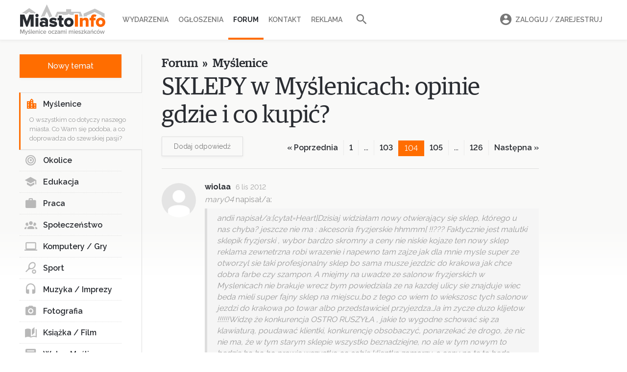

--- FILE ---
content_type: text/html; charset=UTF-8
request_url: https://forum.miasto-info.pl/myslenice/127,sklepy-w-myslenicach-opinie-gdzie-i-co-kupic,104.html
body_size: 13244
content:
<!DOCTYPE html>
<html lang="pl">
<head>
    <meta charset="utf-8">
    <meta name="viewport" content="width=device-width, initial-scale=1">
    <meta http-equiv="X-UA-Compatible" content="IE=Edge" />
    <meta name="csrf-token" content="kd1NEk7GN1aVQg8fw88xfkVjgcZyEXPw0zNsdG54">
    <meta name="robots" content="index, follow" />
    <meta name="copyright" content="miasto-info.pl" />


    
        
    <title>SKLEPY w Myślenicach: opinie gdzie i co kupić? – Forum Myślenice</title>
    <meta property="og:title"  content="SKLEPY w Myślenicach: opinie gdzie i co kupić? – Forum Myślenice" />
    <meta name="twitter:title" content="SKLEPY w Myślenicach: opinie gdzie i co kupić? – Forum Myślenice" />

    <meta name="description"         content="[cytat=mary04]andii napisał/a:[cytat=Heart]Dzisiaj widziałam nowy otwierający się sklep, którego u nas chyba? jeszcze nie ma : akcesoria fryzjerskie h..." />
    <meta property="og:description"  content="[cytat=mary04]andii napisał/a:[cytat=Heart]Dzisiaj widziałam nowy otwierający się sklep, którego u nas chyba? jeszcze nie ma : akcesoria fryzjerskie h..."/>
    <meta name="twitter:description" content="[cytat=mary04]andii napisał/a:[cytat=Heart]Dzisiaj widziałam nowy otwierający się sklep, którego u nas chyba? jeszcze nie ma : akcesoria fryzjerskie h..." />

    <meta name="keywords"    content="Myślenice, miasto Myślenice, miasto info, informacje Myślenice, wydarzenia w Myślenicach, forum Myślenic, informator miejski Myślenic, ogłoszenia drobne Myślenice" />

    <meta property=og:site_name content="Miasto-Info.pl"/>
    <meta property=og:locale content=pl_PL />

    <meta property="fb:app_id" content="205815232786411"/>
    <meta property="fb:pages" content="328450066297" />







    <!-- Google tag (gtag.js) -->
    <script async src="https://www.googletagmanager.com/gtag/js?id=G-ZC6VCHWLXX"></script>
    <script>
        window.dataLayer = window.dataLayer || [];
        function gtag(){dataLayer.push(arguments);}
        gtag('js', new Date());
        gtag('config', 'G-ZC6VCHWLXX');
    </script>
    <!-- optad360 -->
    <script async src="//get.optad360.io/sf/769c746b-40c7-45b7-a621-5c5395c38743/plugin.min.js"></script>


    <link rel="preload" href="/fonts/lora-tit-regular.woff2" as="font" type="font/woff2" crossorigin="anonymous" media="(min-width: 600px)">
    <link rel="preload" href="/fonts/lora-tit-medium.woff2" as="font" type="font/woff2" crossorigin="anonymous" media="(max-width: 599px)">



    <link rel="icon" type="image/ico" href="//miasto-info.pl/images/fav.png"/>

    <link rel="stylesheet" href="/v5/css/vendor.css?id=595ea27559c7e7a12afc">
    <link rel="stylesheet" href="/v5/css/style.css?id=ba6587d622ecf2e842c3">
    
    
    <link href="https://fonts.googleapis.com/css2?family=Raleway:wght@400;500;600;700&display=swap" rel="stylesheet">

    <link href="https://fonts.googleapis.com/css2?family=Inter:wght@400;500;600;700;800&display=swap" rel="stylesheet">

    



        <script>
      function appendHTML(el, html) {
        // Tymczasowy kontener
        const tmp = document.createElement('div');
        tmp.innerHTML = html;

        // Wstaw całą zawartość HTML do elementu docelowego
        while (tmp.firstChild) {
          el.appendChild(tmp.firstChild);
        }

        // Znajdź wszystkie skrypty w elemencie (również zagnieżdżone)
        const scripts = el.querySelectorAll('script');

        scripts.forEach(oldScript => {
          const newScript = document.createElement('script');

          // Skopiuj atrybuty (np. src, type itd.)
          for (const attr of oldScript.attributes) {
            newScript.setAttribute(attr.name, attr.value);
          }

          // Skopiuj zawartość (dla inline)
          newScript.textContent = oldScript.textContent;

          // Zamień stary <script> na nowy — ten się wykona
          oldScript.parentNode.replaceChild(newScript, oldScript);
        });
      }

        function isMobile() {
            return ( ( window.innerWidth <= 800 ) );
        }
        function adpmCallBack(data) {
          for (var i in data) {
            var el = document.getElementById('zone-' + i);
            if (el) {
              appendHTML(el,data[i]); // nadpisuje zawartość div-a
            }
          }
          if (typeof adpmCallBackAfter === 'function') {
            adpmCallBackAfter();
          }
        }
        (function(d, s) {
            var zones = [];
                        
            var mobileZones = [];
                        
            if(isMobile()){
                zones = mobileZones;
            }

            if(zones.length == 0){
                return;
            }

            var src = '//adserver.miasto-info.pl/emitting?rand=' + Math.floor(Math.random()*999999999)+"&loc=" + encodeURIComponent(window.location);
            for(var i=0; i<zones.length; i++){
                src += '&zoneIDs[]='+zones[i];
            }
            var js = d.createElement(s); js.async = 1; js.src = src;
            var fjs = d.getElementsByTagName(s)[0];
            fjs.parentNode.insertBefore(js, fjs);
        }(document, 'script'));
    </script>
</head>
<body>












<nav class="mobile-nav">
    <header>
        <a class="logo" href="https://miasto-info.pl"> <img alt="Miasto-info.pl Myślenice oczami mieszkańców" src="https://miasto-info.pl/v3/img/logo/logo-miasto-info.png" /></a>

            <ul class="user">
                                <li class="menu-li search-li">
                    <form action="//miasto-info.pl/szukaj">
                        <i class="mdi mdi-magnify"></i>
                        <input name="q" value="" placeholder="Szukaj w portalu">
                        <button><i class="mdi right mdi-arrow-right"></i></button>
                    </form>
                </li>
            </ul>

    </header>

    <div class="loaded-content"></div>

    <ul class="menu">

        <li class="menu-li"><a class="menu-item" href="//wydarzenia.miasto-info.pl/"><i class="mdi mdi-calendar"></i>Wydarzenia</a></li>
        <li class="menu-li"><a class="menu-item" href="//ogloszenia.miasto-info.pl/"><i class="mdi mdi-newspaper"></i>Ogłoszenia</a></li>
        <li class="menu-li"><a class="menu-item" href="//forum.miasto-info.pl/"><i class="mdi mdi-forum-outline"></i>Forum</a></li>
        <li class="menu-li"><a class="menu-item" href="//miasto-info.pl/kontakt.html"><i class="mdi mdi-email-edit-outline"></i>Kontakt</a></li>
        <li class="menu-li"><a class="menu-item" href="//miasto-info.pl/reklama.html"><i class="mdi mdi-bullhorn-outline"></i>Reklama</a></li>
    </ul>

    <footer>
        <ul>
                            <li class="menu-li"><a class="menu-item" rel="noopener" target="_blank" href="https://www.facebook.com/pg/miastoinfo/"><i class="mdi mdi-facebook"></i>Facebook</a></li>
                <li class="menu-li"><a class="menu-item" rel="noopener" target="_blank" href="https://www.instagram.com/miastoinfo/"><i class="mdi mdi-instagram"></i>Instagram</a></li>
                    </ul>
        <div class="actions">
                            <a id="mobi-show-login-a" href="#" class="button is-small">Zaloguj / Zarejestruj</a>
                        <div class="icons-list">
                <a id="mobi-show-search-a" href="#"><i class="mdi mdi-magnify"></i></a>
                            </div>
        </div>
    </footer>

</nav>
<div id="mobile-nav-close"></div>
<a id="mobile-nav-burger" href="#">
    <div class="material-burger left"><span></span></div>
</a>


<header id="header">
    <div class="container">

        <a id="logo" href="https://miasto-info.pl">
            <img src="//miasto-info.pl/images/logo-web9.svg" alt="Miasto-info.pl Myślenice oczami mieszkańców" />
        </a>


        <a id="mobi-burger" href="#">
            <div class="material-burger left"><span></span></div>
        </a>
        <nav class="main-nav">
            <ul>


                <li class="main-li"><a class="main-a  " href="//wydarzenia.miasto-info.pl/">Wydarzenia</a></li>
                <li class="main-li"><a class="main-a " href="//ogloszenia.miasto-info.pl/">Ogłoszenia</a></li>
                <li class="main-li"><a class="main-a  act " href="//forum.miasto-info.pl/">Forum</a></li>

                
                <li class="main-li"><a class="main-a" href="//miasto-info.pl/kontakt.html">Kontakt</a></li>
                <li class="main-li"><a class="main-a" href="//miasto-info.pl/reklama.html">Reklama </a> </li>
                <li class="main-li"><a id="search-link" href="#" class="small main-a"><i class="mdi mdi-magnify"></i></a></li>
            </ul>
            <form id="search-form" class="" action="//miasto-info.pl/szukaj">
                <input name="q" value="" class="input" placeholder="Szukaj w miasto-info.pl">
                <button type="submit"><i class="mdi mdi-magnify"></i></button>
            </form>
        </nav>

        <nav id="user-menu">
            <ul>
                                    <li class="main-li">
                        <a class="main-a" href="#" data-target="#login-box">
                            <i class="mdi mdi-account-circle"></i>Zaloguj <span style="font-weight: 400">/</span> Zarejestruj
                            <div class="box-arrow"></div>
                        </a>
                        <div class="order-box login-box" id="login-box">

    <ul class="login-box-menu">
        <li><a href="#" data-target="#login-form" class="act">Logowanie</a></li>
        <li><a href="#" data-target="#register-form" >Nowe konto</a></li>
        <li style="display: none"><a  class="act" href="#" data-target="#reset-form">Resetowanie hasła</a></li>
    </ul>

    <form class="clearfix login-form" id="login-form">
            <div class="input-con">
                <span class="icon icon-profile-male"></span>
                <input autocomplete="username" name="login" required class="input" placeholder="Login lub email">
            </div>
            <div class="input-con">
                <span class="icon icon-lock"></span>
                <a href="#" class="forgot-link" tabindex="-1">Nie pamiętam</a>
                <input autocomplete="current-password" id="f-login-password" name="password" required type="password" class="input" placeholder="Hasło">
                <label id="log-error" class="error"> Błędny login lub hasło</label>
            </div>
            <div class="submit-con">
                <button type="submit"  class="button is-orange">Zaloguj się</button>
            </div>
            <div class="or">
                <span>Lub kontytuuj z</span>
                <a href="#" class="button is-fb"><i class="mdi mdi-facebook"></i> Facebook</a>

                <div class="fb-login-button" data-size="medium" data-button-type="continue_with" data-layout="default" data-auto-logout-link="false" data-use-continue-as="true" data-width=""></div>
            </div>


    </form>


    <form class="clearfix login-form" id="register-form" style="display: none">
        <div class="input-con">
            <span class="icon icon-profile-male"></span>
            <input autocomplete="username" required name="login" class="input" placeholder="Nazwa użytkownika">
        </div>
        <div class="input-con" style="margin-bottom: -2px">
            <span class="icon icon-envelope"></span>
            <input autocomplete="email" required name="email" type="email" class="input" placeholder="Adres email">
        </div>
        <div class="input-con">
            <span class="icon icon-lock"></span>
            <input autocomplete="new-password" required name="password" type="password" class="input" placeholder="Hasło">
        </div>

        <label class="checkbox">
            <input name="verify" value="1" required type="checkbox">
            Akceptuję <a href="http://miasto-info.pl/regulamin.html" target="_blank" >regulamin</a> portalu
        </label>

        <div class="submit-con submit-con-register">
            <input class="button is-orange" type="submit" value="Zarejestruj się">
        </div>
    </form>

    <form class="clearfix login-form" id="reset-form" style="display: none">
        <div class="input-con">
            <span class="icon icon-envelope"></span>
            <input required name="email" type="email" class="input" placeholder="Adres email">
            <label id="reset-error" class="error" style="display: none"> Nie znaleziono konta z tym adresem email</label>
        </div>

        <div class="submit-con submit-con-register">
            <input class="button is-orange" type="submit" value="Zresetuj hasło">
        </div>
    </form>

</div>                    </li>
                            </ul>
        </nav>

    </div>

</header>
<div id="header-holder"></div>

<div class="drawer-con">

            <section class="section section-gradient forum-section forum-topic ">
        <div class="container">
            <div class="columns classifieds-main">
                <div class="column left is-hidden-mobile">
                    <div id="left-menu">


    <div class="mobile-buttons is-hidden-tablet" style="text-align: right; margin-bottom: -30px;">
        <a href="#" id="select-category-link" class="button is-small " >
                            Myślenice
                        <i class="mdi mdi-chevron-down"></i></a>
    </div>


    <a rel="nofollow" href="/topic/create"  class="button is-orange is-hidden-mobile">Nowy temat</a>
    <a rel="nofollow" href="/topic/create" class="is-hidden-tablet floating-button"><i class="mdi mdi-pencil"></i></a>

        <ul class="list">
                    <li class="el  act  ">
                <a href="/myslenice/" class="link">
                    <i class="mdi mdi-city"></i>Myślenice
                </a>
                                <p class="board-description">O wszystkim co dotyczy naszego miasta. Co Wam się podoba, a co doprowadza do szewskiej pasji?</p>
                            </li>
                    <li class="el  ">
                <a href="/okolice/" class="link">
                    <i class="mdi mdi-bullseye"></i>Okolice
                </a>
                            </li>
                    <li class="el  ">
                <a href="/edukacja/" class="link">
                    <i class="mdi mdi-school"></i>Edukacja
                </a>
                            </li>
                    <li class="el  ">
                <a href="/praca/" class="link">
                    <i class="mdi mdi-briefcase"></i>Praca
                </a>
                            </li>
                    <li class="el  ">
                <a href="/spoleczenstwo/" class="link">
                    <i class="mdi mdi-account-group"></i>Społeczeństwo
                </a>
                            </li>
                    <li class="el  ">
                <a href="/komputery-gry/" class="link">
                    <i class="mdi mdi-laptop"></i>Komputery / Gry
                </a>
                            </li>
                    <li class="el  ">
                <a href="/sport/" class="link">
                    <i class="mdi mdi-tennis"></i>Sport
                </a>
                            </li>
                    <li class="el  ">
                <a href="/muzyka-koncerty-imprezy/" class="link">
                    <i class="mdi mdi-headphones"></i>Muzyka / Imprezy
                </a>
                            </li>
                    <li class="el  ">
                <a href="/fotografia/" class="link">
                    <i class="mdi mdi-camera"></i>Fotografia
                </a>
                            </li>
                    <li class="el  ">
                <a href="/ksiazka-film/" class="link">
                    <i class="mdi mdi-book-open-page-variant"></i>Książka / Film
                </a>
                            </li>
                    <li class="el  ">
                <a href="/wolne-mysli/" class="link">
                    <i class="mdi mdi-comment-text"></i>Wolne Myśli
                </a>
                            </li>
            </ul>

</div>                </div>
                <div class="column middle">

                    <header class="forum-header">
                        <h2>
                            <a href="/">Forum</a>
                                                            <span>»</span>
                                <a href="/myslenice">Myślenice</a>
                                                    </h2>
                        <h1>SKLEPY w Myślenicach: opinie gdzie i co kupić?</h1>

                                                    <div class="is-clearfix pagination-con">
                                <a id="add-answer-link" class="button is-small is-hidden-mobile" href="#">Dodaj odpowiedź</a>
                                <ul class="pagination">
                    <li><a rel="prev" href="https://forum.miasto-info.pl/myslenice/127,sklepy-w-myslenicach-opinie-gdzie-i-co-kupic,103.html">« Poprzednia</a></li>
        

                    <li class="hm"><a href="https://forum.miasto-info.pl/myslenice/127,sklepy-w-myslenicach-opinie-gdzie-i-co-kupic.html">1</a></li>
                            <li class="hm"><span>...</span></li>
        
                                                                                                                                                                                                                                                                                                                                                                                                                                                                                                                                                                                                                                                                                                                                                                                                                                                                                                                                                                                                                                                                                                                                                                                                                                                                                                                                                                                                                                                                                                                                                                                                                                                                                                                                                                                                                                                                                                                                                                                                                                                                                                                                                                                <li class="hm"><a href="https://forum.miasto-info.pl/myslenice/127,sklepy-w-myslenicach-opinie-gdzie-i-co-kupic,103.html">103</a></li>
                                                                                    <li class="act"><span>104</span></li>
                                                                                    <li class="hm"><a href="https://forum.miasto-info.pl/myslenice/127,sklepy-w-myslenicach-opinie-gdzie-i-co-kupic,105.html">105</a></li>
                                                                                                                                                                                                                                                                                                                                                                                                                                                                        

                    <li><span>...</span></li>
                            <li><a href="https://forum.miasto-info.pl/myslenice/127,sklepy-w-myslenicach-opinie-gdzie-i-co-kupic,126.html">126</a></li>
        

                    <li>
                <a href="https://forum.miasto-info.pl/myslenice/127,sklepy-w-myslenicach-opinie-gdzie-i-co-kupic,105.html" rel="next">Następna »</a>
            </li>
            </ul>




                            </div>
                                            </header>

                    <ul class="comment-list posts-list">
                        <li class="comment " id="p99912">
        <div class="com ">
                            <div class="avatar">
                                            <a href="//mieszkancy.miasto-info.pl/5985">
                                                            <img src="/v2/img/no-ava-80.png">
                                                    </a>
                                    </div>
                <div class="con">
                    <header>
                                                    <a class="login" href="//mieszkancy.miasto-info.pl/5985">wiolaa</a>
                                                    
                        
                        <span class="date" title="6 listopada 2012 12:38">6 lis 2012</span>

                        <div class="dropdown is-right">
                            <a href="#" class="dropdown-trigger abuse-link"><i class="mdi mdi-dots-horizontal"></i></a>
                            <div class="dropdown-menu">
                                <div class="dropdown-content">
                                    <a href="#" class="dropdown-item" data-abusable_id="99912" data-abusable_type="forum_post" >Zgłoś nadużycie</a>
                                </div>
                            </div>
                        </div>

                    </header>
                    <div class="msg">
                        <div class="cite"><cite>mary04</cite> napisał/a:</div>
<blockquote><p>andii napisał/a:[cytat=Heart]Dzisiaj widziałam nowy otwierający się sklep, którego u nas chyba? jeszcze nie ma : akcesoria fryzjerskie hhmmm[ !!???    Faktycznie jest malutki sklepik fryzjerski , wybor bardzo skromny a ceny nie niskie kojaze ten nowy sklep reklama zewnetrzna robi wrazenie i napewno tam zajze  jak dla mnie mysle super ze otworzyl sie taki profesjonalny sklep bo sama musze jezdzic do krakowa jak chce dobra farbe czy szampon. A miejmy na uwadze ze salonow fryzjerskich w Myslenicach nie brakuje wrecz bym powiedziala ze na kazdej ulicy sie znajduje wiec beda mieli super fajny sklep na miejscu,bo z tego co wiem to wiekszosc tych salonow jezdzi do krakowa po towar albo przedstawiciel przyjezdza.Ja im zycze duzo klijetow !!!!!!Widzę że konkurencja OSTRO RUSZYŁA , jakie to wygodne schować się za klawiaturą, poudawać klientki, konkurencję obsobaczyć, ponarzekać że drogo, że nic nie ma, że w tym starym sklepie wszystko beznadziejne, no ale w tym nowym to będzie ho ho ho prawie wszystko co sobie klientka zamarzy, a ceny no te to będą minimalne, prawie darmo towar będzie rozdawany. No cóż  chyba klientki nie bardzo boją się drożyzny w sklepie MARY04 przy ul. Rzemieślniczej 30 skoro działam już  3 lata . Dziękuje stałym klientkom i zapraszam nowe aby sprawdziły ceny, bo nie taki diabeł straszny jak straszy konkurencja.<br />
 Aha miła pani, pisze się klientów a nie klijentów.  Maria Wójcik </p></blockquote>
<p>Pani Mario nikt pani nie obsmarowuje pani sklepu sama u pani czasem bywam ,to ze niektore produkty roznia sie cenowo miedzy sklepami to normalne ,bylam w tam nowym sklepie fryzjerskim i pani ktora tam pracuje jest bardzo mila i nawet nie byla swiadoma ze pani ma sklep.Wlasciciele z tego co wiem maja tez sklepy zarczej zyja w zgodzie z innymi sklepami takimi samymi zawsze mozna  doradzic sie czasem cos zabraknie i mozna sobie wspomoc czy cos mozna u nich zalatwic taniej niz sie ma samemu.ja polecam w tej branzy trzymac sie razem zreszta jak i w kazdej a nie skakac sobie do oczu.badzmy dorosli.</p>

                    </div>
                    <footer class="tools " data-id="99912">

                        <span class="vote-up " title="Głos za">
                            <i class="mdi mdi-thumb-up"></i>
                            <span class="num">3</span>
                        </span>
                                    <span class="vote-down " title="Głos przeciw">
                            <i class="mdi mdi-thumb-down"></i>
                            <span class="num">9</span>
                        </span>



                        


                        <span class="quote a" data-id="99912">Cytuj</span>

                        
                                            </footer>
                </div>
        </div>

    </li>


    <li class="comment " id="p99944">
        <div class="com ">
                            <div class="avatar">
                                            <a href="//mieszkancy.miasto-info.pl/3942">
                                                            <img src="/v2/img/no-ava-80.png">
                                                    </a>
                                    </div>
                <div class="con">
                    <header>
                                                    <a class="login" href="//mieszkancy.miasto-info.pl/3942">Martynka</a>
                                                    
                        
                        <span class="date" title="6 listopada 2012 21:15">6 lis 2012</span>

                        <div class="dropdown is-right">
                            <a href="#" class="dropdown-trigger abuse-link"><i class="mdi mdi-dots-horizontal"></i></a>
                            <div class="dropdown-menu">
                                <div class="dropdown-content">
                                    <a href="#" class="dropdown-item" data-abusable_id="99944" data-abusable_type="forum_post" >Zgłoś nadużycie</a>
                                </div>
                            </div>
                        </div>

                    </header>
                    <div class="msg">
                        <div class="cite"><cite>nat1</cite> napisał/a:</div>
<blockquote><p>witam czy w Myślenicach można kupić  body  lub śpioszki dziecięce ze śmiesznymi napisami???<br />
jak tak to gdzie?
 </p></blockquote>
<p>A coś innego jak czapeczka albo buciki na przykład?</p>

                    </div>
                    <footer class="tools " data-id="99944">

                        <span class="vote-up " title="Głos za">
                            <i class="mdi mdi-thumb-up"></i>
                            <span class="num"></span>
                        </span>
                                    <span class="vote-down " title="Głos przeciw">
                            <i class="mdi mdi-thumb-down"></i>
                            <span class="num">2</span>
                        </span>



                        


                        <span class="quote a" data-id="99944">Cytuj</span>

                        
                                            </footer>
                </div>
        </div>

    </li>


    <li class="comment " id="p99954">
        <div class="com ">
                            <div class="avatar">
                                            <a href="//mieszkancy.miasto-info.pl/5977">
                                                            <img src="/v2/img/no-ava-80.png">
                                                    </a>
                                    </div>
                <div class="con">
                    <header>
                                                    <a class="login" href="//mieszkancy.miasto-info.pl/5977">nat1</a>
                                                    
                        
                        <span class="date" title="7 listopada 2012 9:27">7 lis 2012</span>

                        <div class="dropdown is-right">
                            <a href="#" class="dropdown-trigger abuse-link"><i class="mdi mdi-dots-horizontal"></i></a>
                            <div class="dropdown-menu">
                                <div class="dropdown-content">
                                    <a href="#" class="dropdown-item" data-abusable_id="99954" data-abusable_type="forum_post" >Zgłoś nadużycie</a>
                                </div>
                            </div>
                        </div>

                    </header>
                    <div class="msg">
                        <p>też może być  tylko dla dziewczynki.</p>

                    </div>
                    <footer class="tools " data-id="99954">

                        <span class="vote-up " title="Głos za">
                            <i class="mdi mdi-thumb-up"></i>
                            <span class="num"></span>
                        </span>
                                    <span class="vote-down " title="Głos przeciw">
                            <i class="mdi mdi-thumb-down"></i>
                            <span class="num"></span>
                        </span>



                        


                        <span class="quote a" data-id="99954">Cytuj</span>

                        
                                            </footer>
                </div>
        </div>

    </li>


    <li class="comment " id="p99965">
        <div class="com ">
                            <div class="avatar">
                                            <span><img src="/v2/img/no-ava-80.png"></span>
                                    </div>
                <div class="con">
                    <header>
                                                    <span class="login">Konto usunięte  </span>
                        
                        
                        <span class="date" title="7 listopada 2012 12:42">7 lis 2012</span>

                        <div class="dropdown is-right">
                            <a href="#" class="dropdown-trigger abuse-link"><i class="mdi mdi-dots-horizontal"></i></a>
                            <div class="dropdown-menu">
                                <div class="dropdown-content">
                                    <a href="#" class="dropdown-item" data-abusable_id="99965" data-abusable_type="forum_post" >Zgłoś nadużycie</a>
                                </div>
                            </div>
                        </div>

                    </header>
                    <div class="msg">
                        <p>Mi tylko w Myślenicach brakuje KFC lub McDonald :) nic po za tym . wszystko oKe</p>

                    </div>
                    <footer class="tools " data-id="99965">

                        <span class="vote-up " title="Głos za">
                            <i class="mdi mdi-thumb-up"></i>
                            <span class="num">6</span>
                        </span>
                                    <span class="vote-down " title="Głos przeciw">
                            <i class="mdi mdi-thumb-down"></i>
                            <span class="num">4</span>
                        </span>



                        


                        <span class="quote a" data-id="99965">Cytuj</span>

                        
                                            </footer>
                </div>
        </div>

    </li>


    <li class="comment " id="p99968">
        <div class="com ">
                            <div class="avatar">
                                            <a href="//mieszkancy.miasto-info.pl/4844">
                                                            <img src="/images/users/ava2/ava-a80/4844.jpg">
                                                    </a>
                                    </div>
                <div class="con">
                    <header>
                                                    <a class="login" href="//mieszkancy.miasto-info.pl/4844">Mini</a>
                                                    
                        
                        <span class="date" title="7 listopada 2012 14:09">7 lis 2012</span>

                        <div class="dropdown is-right">
                            <a href="#" class="dropdown-trigger abuse-link"><i class="mdi mdi-dots-horizontal"></i></a>
                            <div class="dropdown-menu">
                                <div class="dropdown-content">
                                    <a href="#" class="dropdown-item" data-abusable_id="99968" data-abusable_type="forum_post" >Zgłoś nadużycie</a>
                                </div>
                            </div>
                        </div>

                    </header>
                    <div class="msg">
                        <div class="cite"><cite>Damian Mateusz Swachta</cite> napisał/a:</div>
<blockquote><p>Mi tylko w Myślenicach brakuje KFC lub McDonald :) nic po za tym . wszystko oKe </p></blockquote>
<p>uoooo śmieciowe jedzenie ???? karków jest nim zalany po co nam w Myślenicach???</p>

                    </div>
                    <footer class="tools " data-id="99968">

                        <span class="vote-up " title="Głos za">
                            <i class="mdi mdi-thumb-up"></i>
                            <span class="num">9</span>
                        </span>
                                    <span class="vote-down " title="Głos przeciw">
                            <i class="mdi mdi-thumb-down"></i>
                            <span class="num">5</span>
                        </span>



                        


                        <span class="quote a" data-id="99968">Cytuj</span>

                        
                                            </footer>
                </div>
        </div>

    </li>


    <li class="comment " id="p100018">
        <div class="com ">
                            <div class="avatar">
                                            <a href="//mieszkancy.miasto-info.pl/5255">
                                                            <img src="/images/users/ava2/ava-a80/5255.jpg">
                                                    </a>
                                    </div>
                <div class="con">
                    <header>
                                                    <a class="login" href="//mieszkancy.miasto-info.pl/5255">mirekm</a>
                                                            <span class="date">mirek@ </span>
                                                    
                        
                        <span class="date" title="9 listopada 2012 8:21">9 lis 2012</span>

                        <div class="dropdown is-right">
                            <a href="#" class="dropdown-trigger abuse-link"><i class="mdi mdi-dots-horizontal"></i></a>
                            <div class="dropdown-menu">
                                <div class="dropdown-content">
                                    <a href="#" class="dropdown-item" data-abusable_id="100018" data-abusable_type="forum_post" >Zgłoś nadużycie</a>
                                </div>
                            </div>
                        </div>

                    </header>
                    <div class="msg">
                        <div class="cite"><cite>Mini</cite> napisał/a:</div>
<blockquote><p>Damian Mateusz Swachta napisał/a:Mi tylko w Myślenicach brakuje KFC lub McDonald :) nic po za tym . wszystko oKeuoooo śmieciowe jedzenie ???? karków jest nim zalany po co nam w Myślenicach??? </p></blockquote>
<p>dlatego ze smieciowe jedzenie przyciaga glownie mlode osoby i te ktore nie maja czasu. w myslenicach moglby powstac mc dobnalds lub kfc ale pamietajcie ze te knajpy powstaja na zasadzie franczyzy, wiec pewnie sa wymogi przeplywu klientow ktore nalezy spelnic. wydaje mi sie ze w myslenicach jedynie przy zakopiance mozna osiagnac taki wynik - podobnie jak np. w mogilanach</p>

                    </div>
                    <footer class="tools " data-id="100018">

                        <span class="vote-up " title="Głos za">
                            <i class="mdi mdi-thumb-up"></i>
                            <span class="num">4</span>
                        </span>
                                    <span class="vote-down " title="Głos przeciw">
                            <i class="mdi mdi-thumb-down"></i>
                            <span class="num">2</span>
                        </span>



                        


                        <span class="quote a" data-id="100018">Cytuj</span>

                        
                                            </footer>
                </div>
        </div>

    </li>


    <li class="comment " id="p100071">
        <div class="com ">
                            <div class="avatar">
                                            <a href="//mieszkancy.miasto-info.pl/948">
                                                            <img src="/v2/img/no-ava-80.png">
                                                    </a>
                                    </div>
                <div class="con">
                    <header>
                                                    <a class="login" href="//mieszkancy.miasto-info.pl/948">annajan</a>
                                                    
                        
                        <span class="date" title="9 listopada 2012 17:35">9 lis 2012</span>

                        <div class="dropdown is-right">
                            <a href="#" class="dropdown-trigger abuse-link"><i class="mdi mdi-dots-horizontal"></i></a>
                            <div class="dropdown-menu">
                                <div class="dropdown-content">
                                    <a href="#" class="dropdown-item" data-abusable_id="100071" data-abusable_type="forum_post" >Zgłoś nadużycie</a>
                                </div>
                            </div>
                        </div>

                    </header>
                    <div class="msg">
                        <div class="cite"><cite>alapatala</cite> napisał/a:</div>
<blockquote><p>annajan napisał/a:celineczka napisał/a:no przepraszam ja mam mówić co maja robić?Ok 2 lata temu prosiłam o dokładne umycie mięsa przed zmieleniem w JANIE. Pani nienagannie uczesana, czyściutka z tipsami popatrzyła na mnie dziwnie, pokroiła mięso i bach do maszyny. Krzyknęłam &quot;co pani robi, przecież nie umyła go pani&quot;. Ufryzowana kobieta zapytała mnie słowami, które do dziś dzwięczą w uszach: &quot;ALE PO CO&quot;?<br />
Od tego czasu jestem szczęśliwą posiadaczką, wcale nie drogiej, maszynki do mielenia. Kupuję piękny kawałek, mielę, porcjuję, zamrażam. Czego i Wam życzę.Mielę porcjuję zamrażam A gdzie mycie? </p></blockquote>
<p>Mycie w moim przypadku jest czynnością automatyczną, odruchową i taką którą się robi a nie pisze Mistrzu Ciętej Riposty. Zapraszam do mnie na obiad - sterylność przygotowania posiłku, granicząca z fanatyzmem higienicznym zapewniona.</p>

                    </div>
                    <footer class="tools " data-id="100071">

                        <span class="vote-up " title="Głos za">
                            <i class="mdi mdi-thumb-up"></i>
                            <span class="num">2</span>
                        </span>
                                    <span class="vote-down " title="Głos przeciw">
                            <i class="mdi mdi-thumb-down"></i>
                            <span class="num">3</span>
                        </span>



                        


                        <span class="quote a" data-id="100071">Cytuj</span>

                        
                                            </footer>
                </div>
        </div>

    </li>


    <li class="comment " id="p100072">
        <div class="com ">
                            <div class="avatar">
                                            <span><img src="/v2/img/no-ava-80.png"></span>
                                    </div>
                <div class="con">
                    <header>
                                                    <span class="login">Konto usunięte  </span>
                        
                        
                        <span class="date" title="9 listopada 2012 18:38">9 lis 2012</span>

                        <div class="dropdown is-right">
                            <a href="#" class="dropdown-trigger abuse-link"><i class="mdi mdi-dots-horizontal"></i></a>
                            <div class="dropdown-menu">
                                <div class="dropdown-content">
                                    <a href="#" class="dropdown-item" data-abusable_id="100072" data-abusable_type="forum_post" >Zgłoś nadużycie</a>
                                </div>
                            </div>
                        </div>

                    </header>
                    <div class="msg">
                        <p>Test białej rękawiczki przejdziesz?</p>

                    </div>
                    <footer class="tools " data-id="100072">

                        <span class="vote-up " title="Głos za">
                            <i class="mdi mdi-thumb-up"></i>
                            <span class="num">4</span>
                        </span>
                                    <span class="vote-down " title="Głos przeciw">
                            <i class="mdi mdi-thumb-down"></i>
                            <span class="num"></span>
                        </span>



                        


                        <span class="quote a" data-id="100072">Cytuj</span>

                        
                                            </footer>
                </div>
        </div>

    </li>


    <li class="comment " id="p100078">
        <div class="com ">
                            <div class="avatar">
                                            <a href="//mieszkancy.miasto-info.pl/6026">
                                                            <img src="/images/users/ava2/ava-a80/6026.jpg">
                                                    </a>
                                    </div>
                <div class="con">
                    <header>
                                                    <a class="login" href="//mieszkancy.miasto-info.pl/6026">stefani</a>
                                                    
                        
                        <span class="date" title="9 listopada 2012 20:30">9 lis 2012</span>

                        <div class="dropdown is-right">
                            <a href="#" class="dropdown-trigger abuse-link"><i class="mdi mdi-dots-horizontal"></i></a>
                            <div class="dropdown-menu">
                                <div class="dropdown-content">
                                    <a href="#" class="dropdown-item" data-abusable_id="100078" data-abusable_type="forum_post" >Zgłoś nadużycie</a>
                                </div>
                            </div>
                        </div>

                    </header>
                    <div class="msg">
                        <div class="cite"><cite>wiolaa</cite> napisał/a:</div>
<blockquote><p>mary04 napisał/a:andii napisał/a:[cytat=Heart]Dzisiaj widziałam nowy otwierający się sklep, którego u nas chyba? jeszcze nie ma : akcesoria fryzjerskie hhmmm[ !!???    Faktycznie jest malutki sklepik fryzjerski , wybor bardzo skromny a ceny nie niskie kojaze ten nowy sklep reklama zewnetrzna robi wrazenie i napewno tam zajze  jak dla mnie mysle super ze otworzyl sie taki profesjonalny sklep bo sama musze jezdzic do krakowa jak chce dobra farbe czy szampon. A miejmy na uwadze ze salonow fryzjerskich w Myslenicach nie brakuje wrecz bym powiedziala ze na kazdej ulicy sie znajduje wiec beda mieli super fajny sklep na miejscu,bo z tego co wiem to wiekszosc tych salonow jezdzi do krakowa po towar albo przedstawiciel przyjezdza.Ja im zycze duzo klijetow !!!!!!Widzę że konkurencja OSTRO RUSZYŁA , jakie to wygodne schować się za klawiaturą, poudawać klientki, konkurencję obsobaczyć, ponarzekać że drogo, że nic nie ma, że w tym starym sklepie wszystko beznadziejne, no ale w tym nowym to będzie ho ho ho prawie wszystko co sobie klientka zamarzy, a ceny no te to będą minimalne, prawie darmo towar będzie rozdawany. No cóż  chyba klientki nie bardzo boją się drożyzny w sklepie MARY04 przy ul. Rzemieślniczej 30 skoro działam już  3 lata . Dziękuje stałym klientkom i zapraszam nowe aby sprawdziły ceny, bo nie taki diabeł straszny jak straszy konkurencja.<br />
 Aha miła pani, pisze się klientów a nie klijentów.  Maria WójcikPani Mario nikt pani nie obsmarowuje pani sklepu sama u pani czasem bywam ,to ze niektore produkty roznia sie cenowo miedzy sklepami to normalne ,bylam w tam nowym sklepie fryzjerskim i pani ktora tam pracuje jest bardzo mila i nawet nie byla swiadoma ze pani ma sklep.Wlasciciele z tego co wiem maja tez sklepy zarczej zyja w zgodzie z innymi sklepami takimi samymi zawsze mozna  doradzic sie czasem cos zabraknie i mozna sobie wspomoc czy cos mozna u nich zalatwic taniej niz sie ma samemu.ja polecam w tej branzy trzymac sie razem zreszta jak i w kazdej a nie skakac sobie do oczu.badzmy dorosli. </p></blockquote>
<p>Po sposobie wypowiedzi, interpunkcji wnioskuję, że wiola i andii to ta sama osoba !<br />
Wiec jak piszesz droga andii/wiolu &quot;badzmy dorośli &quot; i nie piszmy pod róznymi nickami.<br />
Ja osobiście polecam sklep pani Marysi - doradzi, ceny bardzo  przystępne , bogaty asortyment. Byłam równiez w tym nowym sklepie i pani owszem bardzo miła  ale ... no cóż jak dla mnie drogawo.Ale bardzo dobrze, ze jest konkurencja bo moze u Mary bedzie jeszcze taniej :)</p>

                    </div>
                    <footer class="tools " data-id="100078">

                        <span class="vote-up " title="Głos za">
                            <i class="mdi mdi-thumb-up"></i>
                            <span class="num">4</span>
                        </span>
                                    <span class="vote-down " title="Głos przeciw">
                            <i class="mdi mdi-thumb-down"></i>
                            <span class="num">1</span>
                        </span>



                        


                        <span class="quote a" data-id="100078">Cytuj</span>

                        
                                            </footer>
                </div>
        </div>

    </li>


    <li class="comment " id="p100088">
        <div class="com ">
                            <div class="avatar">
                                            <a href="//mieszkancy.miasto-info.pl/4742">
                                                            <img src="/images/users/ava2/ava-a80/4742.jpg">
                                                    </a>
                                    </div>
                <div class="con">
                    <header>
                                                    <a class="login" href="//mieszkancy.miasto-info.pl/4742">inkwizytor</a>
                                                            <span class="date"> inkwizytor</span>
                                                    
                        
                        <span class="date" title="10 listopada 2012 8:13">10 lis 2012</span>

                        <div class="dropdown is-right">
                            <a href="#" class="dropdown-trigger abuse-link"><i class="mdi mdi-dots-horizontal"></i></a>
                            <div class="dropdown-menu">
                                <div class="dropdown-content">
                                    <a href="#" class="dropdown-item" data-abusable_id="100088" data-abusable_type="forum_post" >Zgłoś nadużycie</a>
                                </div>
                            </div>
                        </div>

                    </header>
                    <div class="msg">
                        <div class="cite"><cite>mirekm</cite> napisał/a:</div>
<blockquote><p>Mini napisał/a:Damian Mateusz Swachta napisał/a:Mi tylko w Myślenicach brakuje KFC lub McDonald :) nic po za tym . wszystko oKeuoooo śmieciowe jedzenie ???? karków jest nim zalany po co nam w Myślenicach???dlatego ze smieciowe jedzenie przyciaga glownie mlode osoby i te ktore nie maja czasu. w myslenicach moglby powstac mc dobnalds lub kfc ale pamietajcie ze te knajpy powstaja na zasadzie franczyzy, wiec pewnie sa wymogi przeplywu klientow ktore nalezy spelnic. wydaje mi sie ze w myslenicach jedynie przy zakopiance mozna osiagnac taki wynik - podobnie jak np. w mogilanach </p></blockquote>
<p>Akurat w Mogilanach jest McDonald&amp;#039;s działający w korporacji, najbliższy  na zasadzie franczyzy, czyli licencjobiorca jest na Matecznym...<br />
Zdecydowana większość McDonald&amp;#039;s to korporacje...</p>

                    </div>
                    <footer class="tools " data-id="100088">

                        <span class="vote-up " title="Głos za">
                            <i class="mdi mdi-thumb-up"></i>
                            <span class="num">1</span>
                        </span>
                                    <span class="vote-down " title="Głos przeciw">
                            <i class="mdi mdi-thumb-down"></i>
                            <span class="num">1</span>
                        </span>



                        


                        <span class="quote a" data-id="100088">Cytuj</span>

                        
                                            </footer>
                </div>
        </div>

    </li>


    <li class="comment " id="p100098">
        <div class="com ">
                            <div class="avatar">
                                            <span><img src="/v2/img/no-ava-80.png"></span>
                                    </div>
                <div class="con">
                    <header>
                                                    <span class="login">Konto usunięte  </span>
                        
                        
                        <span class="date" title="10 listopada 2012 13:55">10 lis 2012</span>

                        <div class="dropdown is-right">
                            <a href="#" class="dropdown-trigger abuse-link"><i class="mdi mdi-dots-horizontal"></i></a>
                            <div class="dropdown-menu">
                                <div class="dropdown-content">
                                    <a href="#" class="dropdown-item" data-abusable_id="100098" data-abusable_type="forum_post" >Zgłoś nadużycie</a>
                                </div>
                            </div>
                        </div>

                    </header>
                    <div class="msg">
                        <p>Na razie to niech zrobią rondo ...</p>

                    </div>
                    <footer class="tools " data-id="100098">

                        <span class="vote-up " title="Głos za">
                            <i class="mdi mdi-thumb-up"></i>
                            <span class="num">3</span>
                        </span>
                                    <span class="vote-down " title="Głos przeciw">
                            <i class="mdi mdi-thumb-down"></i>
                            <span class="num">1</span>
                        </span>



                        


                        <span class="quote a" data-id="100098">Cytuj</span>

                        
                                            </footer>
                </div>
        </div>

    </li>


    <li class="comment " id="p100706">
        <div class="com ">
                            <div class="avatar">
                                            <a href="//mieszkancy.miasto-info.pl/5977">
                                                            <img src="/v2/img/no-ava-80.png">
                                                    </a>
                                    </div>
                <div class="con">
                    <header>
                                                    <a class="login" href="//mieszkancy.miasto-info.pl/5977">nat1</a>
                                                    
                        
                        <span class="date" title="25 listopada 2012 15:04">25 lis 2012</span>

                        <div class="dropdown is-right">
                            <a href="#" class="dropdown-trigger abuse-link"><i class="mdi mdi-dots-horizontal"></i></a>
                            <div class="dropdown-menu">
                                <div class="dropdown-content">
                                    <a href="#" class="dropdown-item" data-abusable_id="100706" data-abusable_type="forum_post" >Zgłoś nadużycie</a>
                                </div>
                            </div>
                        </div>

                    </header>
                    <div class="msg">
                        <p>witam gdzie w Myślenicach jest sklep zabawkowy z bardzo dużym wyborem gier planszowych dla dzieci?z góry dzieki</p>

                    </div>
                    <footer class="tools " data-id="100706">

                        <span class="vote-up " title="Głos za">
                            <i class="mdi mdi-thumb-up"></i>
                            <span class="num"></span>
                        </span>
                                    <span class="vote-down " title="Głos przeciw">
                            <i class="mdi mdi-thumb-down"></i>
                            <span class="num">3</span>
                        </span>



                        


                        <span class="quote a" data-id="100706">Cytuj</span>

                        
                                            </footer>
                </div>
        </div>

    </li>


    <li class="comment " id="p100716">
        <div class="com ">
                            <div class="avatar">
                                            <a href="//mieszkancy.miasto-info.pl/5540">
                                                            <img src="/v2/img/no-ava-80.png">
                                                    </a>
                                    </div>
                <div class="con">
                    <header>
                                                    <a class="login" href="//mieszkancy.miasto-info.pl/5540">wiki24</a>
                                                    
                        
                        <span class="date" title="25 listopada 2012 17:27">25 lis 2012</span>

                        <div class="dropdown is-right">
                            <a href="#" class="dropdown-trigger abuse-link"><i class="mdi mdi-dots-horizontal"></i></a>
                            <div class="dropdown-menu">
                                <div class="dropdown-content">
                                    <a href="#" class="dropdown-item" data-abusable_id="100716" data-abusable_type="forum_post" >Zgłoś nadużycie</a>
                                </div>
                            </div>
                        </div>

                    </header>
                    <div class="msg">
                        <p>Jeśli chodzi o sklep zabawkowy to chyba największy asortyment mają u Lisa (koło dworca),w Donaldzie (na rynku) i można zobaczyć też w Dekadzie w sklepie zabawkowym (nazwy nie pamiętam).</p>

                    </div>
                    <footer class="tools " data-id="100716">

                        <span class="vote-up " title="Głos za">
                            <i class="mdi mdi-thumb-up"></i>
                            <span class="num">1</span>
                        </span>
                                    <span class="vote-down " title="Głos przeciw">
                            <i class="mdi mdi-thumb-down"></i>
                            <span class="num">2</span>
                        </span>



                        


                        <span class="quote a" data-id="100716">Cytuj</span>

                        
                                            </footer>
                </div>
        </div>

    </li>


    <li class="comment " id="p100745">
        <div class="com ">
                            <div class="avatar">
                                            <a href="//mieszkancy.miasto-info.pl/5977">
                                                            <img src="/v2/img/no-ava-80.png">
                                                    </a>
                                    </div>
                <div class="con">
                    <header>
                                                    <a class="login" href="//mieszkancy.miasto-info.pl/5977">nat1</a>
                                                    
                        
                        <span class="date" title="26 listopada 2012 16:51">26 lis 2012</span>

                        <div class="dropdown is-right">
                            <a href="#" class="dropdown-trigger abuse-link"><i class="mdi mdi-dots-horizontal"></i></a>
                            <div class="dropdown-menu">
                                <div class="dropdown-content">
                                    <a href="#" class="dropdown-item" data-abusable_id="100745" data-abusable_type="forum_post" >Zgłoś nadużycie</a>
                                </div>
                            </div>
                        </div>

                    </header>
                    <div class="msg">
                        <p>witam,czy może ktoś orientuje się jakie są ceny ciastoliny play-doh? z góry dziękuje</p>

                    </div>
                    <footer class="tools " data-id="100745">

                        <span class="vote-up " title="Głos za">
                            <i class="mdi mdi-thumb-up"></i>
                            <span class="num"></span>
                        </span>
                                    <span class="vote-down " title="Głos przeciw">
                            <i class="mdi mdi-thumb-down"></i>
                            <span class="num"></span>
                        </span>



                        


                        <span class="quote a" data-id="100745">Cytuj</span>

                        
                                            </footer>
                </div>
        </div>

    </li>


    <li class="comment " id="p100800">
        <div class="com ">
                            <div class="avatar">
                                            <a href="//mieszkancy.miasto-info.pl/6220">
                                                            <img src="/v2/img/no-ava-80.png">
                                                    </a>
                                    </div>
                <div class="con">
                    <header>
                                                    <a class="login" href="//mieszkancy.miasto-info.pl/6220">Magdab</a>
                                                    
                        
                        <span class="date" title="27 listopada 2012 19:04">27 lis 2012</span>

                        <div class="dropdown is-right">
                            <a href="#" class="dropdown-trigger abuse-link"><i class="mdi mdi-dots-horizontal"></i></a>
                            <div class="dropdown-menu">
                                <div class="dropdown-content">
                                    <a href="#" class="dropdown-item" data-abusable_id="100800" data-abusable_type="forum_post" >Zgłoś nadużycie</a>
                                </div>
                            </div>
                        </div>

                    </header>
                    <div class="msg">
                        <p>[quote=Endriu]Jednym z najgorszych sklepów z jakim się spotkałem to sklep meblowy przy ul.Słowackiego.Zakupiłem u nich łóżko przywieziono je w terminie zapakowane i wtedy dowiedziałem się że go nie składają.Więc złożyłem go sam według instrukcji i okazało się że brakuje jednej częsci krótkiej deski.Poinformowałem ich o tym osobiscie powiedzieli mi że będzie we wtorek i oddzwonią do mnie.Minął cały tydzień i nic.Zadzwoniłem to obiecali znów w następny wtorek.Minął wtorek i nic więc dostali konkretny opieprz wtedy łaskawie mogłem to odebrać w czwartek.Po przywiezieniu i próbie montażu okazuje się że poprzeczna pułka jest za krótka w tym przypadku.Narazie nic z tym nie robię bo chyba za jakiś kwartał powinno się samo zeschnąć łóżko i wtedy będzie w sam raz tak chyba rozumują sprzedawcy .[/quote]</p>
<p>chciałabym</p>

                    </div>
                    <footer class="tools " data-id="100800">

                        <span class="vote-up " title="Głos za">
                            <i class="mdi mdi-thumb-up"></i>
                            <span class="num"></span>
                        </span>
                                    <span class="vote-down " title="Głos przeciw">
                            <i class="mdi mdi-thumb-down"></i>
                            <span class="num">1</span>
                        </span>



                        


                        <span class="quote a" data-id="100800">Cytuj</span>

                        
                                            </footer>
                </div>
        </div>

    </li>


    <li class="comment " id="p100801">
        <div class="com ">
                            <div class="avatar">
                                            <a href="//mieszkancy.miasto-info.pl/6220">
                                                            <img src="/v2/img/no-ava-80.png">
                                                    </a>
                                    </div>
                <div class="con">
                    <header>
                                                    <a class="login" href="//mieszkancy.miasto-info.pl/6220">Magdab</a>
                                                    
                        
                        <span class="date" title="27 listopada 2012 19:11">27 lis 2012</span>

                        <div class="dropdown is-right">
                            <a href="#" class="dropdown-trigger abuse-link"><i class="mdi mdi-dots-horizontal"></i></a>
                            <div class="dropdown-menu">
                                <div class="dropdown-content">
                                    <a href="#" class="dropdown-item" data-abusable_id="100801" data-abusable_type="forum_post" >Zgłoś nadużycie</a>
                                </div>
                            </div>
                        </div>

                    </header>
                    <div class="msg">
                        <p>Czytam sobie co tu piszecie. Powiem tak pracuje w sklepie kilka lat. Staram się naprawdę, staram się byc miła i uśmiechnięta. Ale klienci - myślę, że o Was powinno się napisać. I nie chodzi tu tylko o zachowanie w moim sklepie, ale robię zakupy w różnych sklepach i nie spotkałam sie z takimi zachowaniami o jakich piszecie. I każdemu kto tu sprzedawców krytykuje gwarantuje że po tygodniu pracy w sprzedaży bezpośredniej zmienia zdanie. Klienci - nie mówię że wszyscy ale są opryskiwi, kradną , są niezadowoleni bo wydałam pani 30 zł po 5 zł bo inaczej nie miałam, po prostu zachowania śmieszne i prostackie. Zawsze mam nadzieję że kiedyś gdzieś taka &quot;klientka&quot; będzie musiała mnie obsłużyć  - jedno słowo zachowanie identyczne. Także myśleniczanie więcej empatii i zrozumienia.</p>

                    </div>
                    <footer class="tools " data-id="100801">

                        <span class="vote-up " title="Głos za">
                            <i class="mdi mdi-thumb-up"></i>
                            <span class="num">25</span>
                        </span>
                                    <span class="vote-down " title="Głos przeciw">
                            <i class="mdi mdi-thumb-down"></i>
                            <span class="num">3</span>
                        </span>



                        


                        <span class="quote a" data-id="100801">Cytuj</span>

                        
                                            </footer>
                </div>
        </div>

    </li>


    <li class="comment " id="p100828">
        <div class="com ">
                            <div class="avatar">
                                            <a href="//mieszkancy.miasto-info.pl/1163">
                                                            <img src="/images/users/ava2/ava-a80/1163.jpg">
                                                    </a>
                                    </div>
                <div class="con">
                    <header>
                                                    <a class="login" href="//mieszkancy.miasto-info.pl/1163">celineczka</a>
                                                    
                        
                        <span class="date" title="28 listopada 2012 18:48">28 lis 2012</span>

                        <div class="dropdown is-right">
                            <a href="#" class="dropdown-trigger abuse-link"><i class="mdi mdi-dots-horizontal"></i></a>
                            <div class="dropdown-menu">
                                <div class="dropdown-content">
                                    <a href="#" class="dropdown-item" data-abusable_id="100828" data-abusable_type="forum_post" >Zgłoś nadużycie</a>
                                </div>
                            </div>
                        </div>

                    </header>
                    <div class="msg">
                        <p>Sklep mięsny koło jarzynowego na słonecznej nieświerzy drób ........a obsługa beznadziejna:(nie polecam</p>

                    </div>
                    <footer class="tools " data-id="100828">

                        <span class="vote-up " title="Głos za">
                            <i class="mdi mdi-thumb-up"></i>
                            <span class="num">6</span>
                        </span>
                                    <span class="vote-down " title="Głos przeciw">
                            <i class="mdi mdi-thumb-down"></i>
                            <span class="num">4</span>
                        </span>



                        


                        <span class="quote a" data-id="100828">Cytuj</span>

                        
                                            </footer>
                </div>
        </div>

    </li>


    <li class="comment " id="p100867">
        <div class="com ">
                            <div class="avatar">
                                            <a href="//mieszkancy.miasto-info.pl/6179">
                                                            <img src="/v2/img/no-ava-80.png">
                                                    </a>
                                    </div>
                <div class="con">
                    <header>
                                                    <a class="login" href="//mieszkancy.miasto-info.pl/6179">Agulec</a>
                                                    
                        
                        <span class="date" title="29 listopada 2012 18:07">29 lis 2012</span>

                        <div class="dropdown is-right">
                            <a href="#" class="dropdown-trigger abuse-link"><i class="mdi mdi-dots-horizontal"></i></a>
                            <div class="dropdown-menu">
                                <div class="dropdown-content">
                                    <a href="#" class="dropdown-item" data-abusable_id="100867" data-abusable_type="forum_post" >Zgłoś nadużycie</a>
                                </div>
                            </div>
                        </div>

                    </header>
                    <div class="msg">
                        <p>Czy w Myslenicach jest gdzieś sklep ze sztuczną biżuterią? Jeżeli tak to gdzie?</p>

                    </div>
                    <footer class="tools " data-id="100867">

                        <span class="vote-up " title="Głos za">
                            <i class="mdi mdi-thumb-up"></i>
                            <span class="num"></span>
                        </span>
                                    <span class="vote-down " title="Głos przeciw">
                            <i class="mdi mdi-thumb-down"></i>
                            <span class="num">1</span>
                        </span>



                        


                        <span class="quote a" data-id="100867">Cytuj</span>

                        
                                            </footer>
                </div>
        </div>

    </li>


    <li class="comment " id="p100871">
        <div class="com ">
                            <div class="avatar">
                                            <a href="//mieszkancy.miasto-info.pl/395">
                                                            <img src="/images/users/ava2/ava-a80/395.jpg">
                                                    </a>
                                    </div>
                <div class="con">
                    <header>
                                                    <a class="login" href="//mieszkancy.miasto-info.pl/395">piotrek</a>
                                                    
                        
                        <span class="date" title="29 listopada 2012 19:04">29 lis 2012</span>

                        <div class="dropdown is-right">
                            <a href="#" class="dropdown-trigger abuse-link"><i class="mdi mdi-dots-horizontal"></i></a>
                            <div class="dropdown-menu">
                                <div class="dropdown-content">
                                    <a href="#" class="dropdown-item" data-abusable_id="100871" data-abusable_type="forum_post" >Zgłoś nadużycie</a>
                                </div>
                            </div>
                        </div>

                    </header>
                    <div class="msg">
                        <p>Gdzie można tanio kupić wódkę na wesele?<br />
Z góry dziękuję za odpowiedź.</p>

                    </div>
                    <footer class="tools " data-id="100871">

                        <span class="vote-up " title="Głos za">
                            <i class="mdi mdi-thumb-up"></i>
                            <span class="num"></span>
                        </span>
                                    <span class="vote-down " title="Głos przeciw">
                            <i class="mdi mdi-thumb-down"></i>
                            <span class="num">1</span>
                        </span>



                        


                        <span class="quote a" data-id="100871">Cytuj</span>

                        
                                            </footer>
                </div>
        </div>

    </li>


    <li class="comment " id="p100876">
        <div class="com ">
                            <div class="avatar">
                                            <a href="//mieszkancy.miasto-info.pl/2333">
                                                            <img src="/images/users/ava2/ava-a80/2333.jpg">
                                                    </a>
                                    </div>
                <div class="con">
                    <header>
                                                    <a class="login" href="//mieszkancy.miasto-info.pl/2333">volt</a>
                                                    
                        
                        <span class="date" title="29 listopada 2012 20:33">29 lis 2012</span>

                        <div class="dropdown is-right">
                            <a href="#" class="dropdown-trigger abuse-link"><i class="mdi mdi-dots-horizontal"></i></a>
                            <div class="dropdown-menu">
                                <div class="dropdown-content">
                                    <a href="#" class="dropdown-item" data-abusable_id="100876" data-abusable_type="forum_post" >Zgłoś nadużycie</a>
                                </div>
                            </div>
                        </div>

                    </header>
                    <div class="msg">
                        <p>@piotrek- hurtownia &quot;Alti&quot; w Dobczycach, mieści się zaraz na początku, zjazd do niej jeszcze przed rondem, naprzeciw cpn-u, możesz zapytać też w &quot;Wigorpolu&quot;, słyszałem też że biorąc w &quot;Starej Cegielni&quot; większą ilość można liczyć na spore rabaty. Wiem że ludzie tam kupują wódkę na wesela. Zapytać nie zaszkodzi</p>

                    </div>
                    <footer class="tools " data-id="100876">

                        <span class="vote-up " title="Głos za">
                            <i class="mdi mdi-thumb-up"></i>
                            <span class="num">1</span>
                        </span>
                                    <span class="vote-down " title="Głos przeciw">
                            <i class="mdi mdi-thumb-down"></i>
                            <span class="num">2</span>
                        </span>



                        


                        <span class="quote a" data-id="100876">Cytuj</span>

                        
                                            </footer>
                </div>
        </div>

    </li>


    <li class="comment " id="p100882">
        <div class="com ">
                            <div class="avatar">
                                            <a href="//mieszkancy.miasto-info.pl/395">
                                                            <img src="/images/users/ava2/ava-a80/395.jpg">
                                                    </a>
                                    </div>
                <div class="con">
                    <header>
                                                    <a class="login" href="//mieszkancy.miasto-info.pl/395">piotrek</a>
                                                    
                        
                        <span class="date" title="30 listopada 2012 8:45">30 lis 2012</span>

                        <div class="dropdown is-right">
                            <a href="#" class="dropdown-trigger abuse-link"><i class="mdi mdi-dots-horizontal"></i></a>
                            <div class="dropdown-menu">
                                <div class="dropdown-content">
                                    <a href="#" class="dropdown-item" data-abusable_id="100882" data-abusable_type="forum_post" >Zgłoś nadużycie</a>
                                </div>
                            </div>
                        </div>

                    </header>
                    <div class="msg">
                        <div class="cite"><cite>volt</cite> napisał/a:</div>
<blockquote><p>@piotrek- hurtownia &quot;Alti&quot; w Dobczycach, mieści się zaraz na początku, zjazd do niej jeszcze przed rondem, naprzeciw cpn-u, możesz zapytać też w &quot;Wigorpolu&quot;, słyszałem też że biorąc w &quot;Starej Cegielni&quot; większą ilość można liczyć na spore rabaty. Wiem że ludzie tam kupują wódkę na wesela. Zapytać nie zaszkodzi </p></blockquote>
<p>Dziękuję - sprawdzę to</p>

                    </div>
                    <footer class="tools " data-id="100882">

                        <span class="vote-up " title="Głos za">
                            <i class="mdi mdi-thumb-up"></i>
                            <span class="num"></span>
                        </span>
                                    <span class="vote-down " title="Głos przeciw">
                            <i class="mdi mdi-thumb-down"></i>
                            <span class="num"></span>
                        </span>



                        


                        <span class="quote a" data-id="100882">Cytuj</span>

                        
                                            </footer>
                </div>
        </div>

    </li>


    <li class="comment " id="p100884">
        <div class="com ">
                            <div class="avatar">
                                            <a href="//mieszkancy.miasto-info.pl/6004">
                                                            <img src="/images/users/ava2/ava-a80/6004.jpg">
                                                    </a>
                                    </div>
                <div class="con">
                    <header>
                                                    <a class="login" href="//mieszkancy.miasto-info.pl/6004">el Jimador</a>
                                                    
                        
                        <span class="date" title="30 listopada 2012 13:58">30 lis 2012</span>

                        <div class="dropdown is-right">
                            <a href="#" class="dropdown-trigger abuse-link"><i class="mdi mdi-dots-horizontal"></i></a>
                            <div class="dropdown-menu">
                                <div class="dropdown-content">
                                    <a href="#" class="dropdown-item" data-abusable_id="100884" data-abusable_type="forum_post" >Zgłoś nadużycie</a>
                                </div>
                            </div>
                        </div>

                    </header>
                    <div class="msg">
                        <p>Też kiedyś przerabiałem ten temat i najtaniej było w Makro.</p>

                    </div>
                    <footer class="tools " data-id="100884">

                        <span class="vote-up " title="Głos za">
                            <i class="mdi mdi-thumb-up"></i>
                            <span class="num">1</span>
                        </span>
                                    <span class="vote-down " title="Głos przeciw">
                            <i class="mdi mdi-thumb-down"></i>
                            <span class="num">1</span>
                        </span>



                        


                        <span class="quote a" data-id="100884">Cytuj</span>

                        
                                            </footer>
                </div>
        </div>

    </li>


    <li class="comment " id="p100886">
        <div class="com ">
                            <div class="avatar">
                                            <a href="//mieszkancy.miasto-info.pl/4013">
                                                            <img src="/images/users/ava2/ava-a80/4013.jpg">
                                                    </a>
                                    </div>
                <div class="con">
                    <header>
                                                    <a class="login" href="//mieszkancy.miasto-info.pl/4013">MoonOfDreams</a>
                                                    
                        
                        <span class="date" title="30 listopada 2012 14:40">30 lis 2012</span>

                        <div class="dropdown is-right">
                            <a href="#" class="dropdown-trigger abuse-link"><i class="mdi mdi-dots-horizontal"></i></a>
                            <div class="dropdown-menu">
                                <div class="dropdown-content">
                                    <a href="#" class="dropdown-item" data-abusable_id="100886" data-abusable_type="forum_post" >Zgłoś nadużycie</a>
                                </div>
                            </div>
                        </div>

                    </header>
                    <div class="msg">
                        <div class="cite"><cite>Agulec</cite> napisał/a:</div>
<blockquote><p>Czy w Myslenicach jest gdzieś sklep ze sztuczną biżuterią? Jeżeli tak to gdzie? </p></blockquote>
<p>Fajny mały sklepik jest koło PAGENu, troszkę poniżej Planety i Top Marketu na ulicy 3-go Maja :) no i też koło rynku, obok odzieży męskiej Black Rose :)</p>

                    </div>
                    <footer class="tools " data-id="100886">

                        <span class="vote-up " title="Głos za">
                            <i class="mdi mdi-thumb-up"></i>
                            <span class="num">2</span>
                        </span>
                                    <span class="vote-down " title="Głos przeciw">
                            <i class="mdi mdi-thumb-down"></i>
                            <span class="num">1</span>
                        </span>



                        


                        <span class="quote a" data-id="100886">Cytuj</span>

                        
                                            </footer>
                </div>
        </div>

    </li>


    <li class="comment " id="p101069">
        <div class="com ">
                            <div class="avatar">
                                            <a href="//mieszkancy.miasto-info.pl/5328">
                                                            <img src="/v2/img/no-ava-80.png">
                                                    </a>
                                    </div>
                <div class="con">
                    <header>
                                                    <a class="login" href="//mieszkancy.miasto-info.pl/5328">artiu76</a>
                                                    
                        
                        <span class="date" title="4 grudnia 2012 14:39">4 gru 2012</span>

                        <div class="dropdown is-right">
                            <a href="#" class="dropdown-trigger abuse-link"><i class="mdi mdi-dots-horizontal"></i></a>
                            <div class="dropdown-menu">
                                <div class="dropdown-content">
                                    <a href="#" class="dropdown-item" data-abusable_id="101069" data-abusable_type="forum_post" >Zgłoś nadużycie</a>
                                </div>
                            </div>
                        </div>

                    </header>
                    <div class="msg">
                        <p>Przy zjeździe do Myślenic przed wiaduktem jest zjazd do hurtowni ze sztuczną biżuterią... ogromny wybór i ceny przystępne...POLECAM</p>

                    </div>
                    <footer class="tools " data-id="101069">

                        <span class="vote-up " title="Głos za">
                            <i class="mdi mdi-thumb-up"></i>
                            <span class="num">2</span>
                        </span>
                                    <span class="vote-down " title="Głos przeciw">
                            <i class="mdi mdi-thumb-down"></i>
                            <span class="num">3</span>
                        </span>



                        


                        <span class="quote a" data-id="101069">Cytuj</span>

                        
                                            </footer>
                </div>
        </div>

    </li>


    <li class="comment " id="p101112">
        <div class="com ">
                            <div class="avatar">
                                            <a href="//mieszkancy.miasto-info.pl/6292">
                                                            <img src="/v2/img/no-ava-80.png">
                                                    </a>
                                    </div>
                <div class="con">
                    <header>
                                                    <a class="login" href="//mieszkancy.miasto-info.pl/6292">viki198926</a>
                                                            <span class="date">Viki </span>
                                                    
                        
                        <span class="date" title="5 grudnia 2012 10:26">5 gru 2012</span>

                        <div class="dropdown is-right">
                            <a href="#" class="dropdown-trigger abuse-link"><i class="mdi mdi-dots-horizontal"></i></a>
                            <div class="dropdown-menu">
                                <div class="dropdown-content">
                                    <a href="#" class="dropdown-item" data-abusable_id="101112" data-abusable_type="forum_post" >Zgłoś nadużycie</a>
                                </div>
                            </div>
                        </div>

                    </header>
                    <div class="msg">
                        <p>Witam...Co myślicie o markecie Carrfour w Myślenicach??</p>

                    </div>
                    <footer class="tools " data-id="101112">

                        <span class="vote-up " title="Głos za">
                            <i class="mdi mdi-thumb-up"></i>
                            <span class="num"></span>
                        </span>
                                    <span class="vote-down " title="Głos przeciw">
                            <i class="mdi mdi-thumb-down"></i>
                            <span class="num">2</span>
                        </span>



                        


                        <span class="quote a" data-id="101112">Cytuj</span>

                        
                                            </footer>
                </div>
        </div>

    </li>


                    </ul>

                    <footer class="forum-footer is-clearfix">
                        <a href="#"
   class="button is-small subscribe  is-inactive  "
   data-trackable_id="127"
   data-trackable_type="forum_topic"
   data-active-message="Subskrybujesz odpowiedzi"
   data-inactive-message="Powiadom o odpowiedziach" >
            <i class="mdi mdi-bell-outline"></i>
        <span>Powiadom o odpowiedziach</span>
    </a>                        
                        <ul class="pagination">
                    <li><a rel="prev" href="https://forum.miasto-info.pl/myslenice/127,sklepy-w-myslenicach-opinie-gdzie-i-co-kupic,103.html">« Poprzednia</a></li>
        

                    <li class="hm"><a href="https://forum.miasto-info.pl/myslenice/127,sklepy-w-myslenicach-opinie-gdzie-i-co-kupic.html">1</a></li>
                            <li class="hm"><span>...</span></li>
        
                                                                                                                                                                                                                                                                                                                                                                                                                                                                                                                                                                                                                                                                                                                                                                                                                                                                                                                                                                                                                                                                                                                                                                                                                                                                                                                                                                                                                                                                                                                                                                                                                                                                                                                                                                                                                                                                                                                                                                                                                                                                                                                                                                                <li class="hm"><a href="https://forum.miasto-info.pl/myslenice/127,sklepy-w-myslenicach-opinie-gdzie-i-co-kupic,103.html">103</a></li>
                                                                                    <li class="act"><span>104</span></li>
                                                                                    <li class="hm"><a href="https://forum.miasto-info.pl/myslenice/127,sklepy-w-myslenicach-opinie-gdzie-i-co-kupic,105.html">105</a></li>
                                                                                                                                                                                                                                                                                                                                                                                                                                                                        

                    <li><span>...</span></li>
                            <li><a href="https://forum.miasto-info.pl/myslenice/127,sklepy-w-myslenicach-opinie-gdzie-i-co-kupic,126.html">126</a></li>
        

                    <li>
                <a href="https://forum.miasto-info.pl/myslenice/127,sklepy-w-myslenicach-opinie-gdzie-i-co-kupic,105.html" rel="next">Następna »</a>
            </li>
            </ul>




                    </footer>

                    <div class="answer">
                        <header class="mi-header">
                            <h2>Odpowiedz</h2>
                        </header>
                        <ul>
                            <li class="comment">
    <div class="com">
        <div class="avatar">
                            <img src="/v2/img/no-ava-80.png">
                    </div>
        <div class="con">
            <form class="com-form open">
                <textarea name="content" required placeholder="Dodaj swój komentarz"></textarea>
                <input type="hidden" name="topic_id" value="127">

                <div class="footer">
                    <a href="#" class="add-image" title="Dodaj zdjęcia">
                        <i class="mdi mdi-image"></i>
                    </a>


                    <button type="submit" class="button is-orange" >
                        <span class="is-hidden-desktop">Dodaj</span>
                        <span class="is-hidden-touch">Dodaj komentarz</span>
                    </button>
                </div>
            </form>
        </div>
    </div>
</li>                        </ul>
                    </div>

                </div>
            </div>
        </div>
    </section>


    <footer id="footer" class="">
        <div class="gray">
            <div class="container">
                <div class="is-flex">
                    <a href="#" class="logo is-hidden-touch">
                        <img src="//miasto-info.pl/images/logo-web9.svg" alt="Miasto-info.pl Myślenice oczami mieszkańców" />
                    </a>
                    <p class="about is-hidden-touch">Miasto-info.pl to największe medium na terenie
                        powiatu myślenickiego. Jego siłą jest zaangażowana
                        w lokalne sprawy społeczność oraz otwarty charakter.
                    </p>
                    <p class="f-about">Podoba Ci się to co czytasz,<br>  chcesz więcej treści od Miasto Info?</p>
                </div>
                <div class="btn-group is-clearfix">
                    <div class="is-pulled-left is-hidden-touch">
                        <a href="http://miasto-info.pl/kontakt.html" target="_blank" class="button is-orange"><i class="mdi mdi-email-outline"></i> Napisz do nas</a>
                        <a href="http://miasto-info.pl/reklama.html" target="_blank" class="button is-orange"><i class="mdi mdi-chart-line-variant"></i> Zareklamuj się w serwisie</a>
                    </div>

                    <div class="is-pulled-right">
                        <div class="is-grouped"><a rel="noopener" href="https://facebook.com/miastoinfo/" target="_blank" class="button is-fb"><i class="mdi mdi-facebook"></i>
                                Polub nas na Facebooku</a></div>
                    </div>
                </div>
            </div>

        </div>
        <div class="container">
            <ul class="footer-nav">
                <li><a href="http://miasto-info.pl/reklama.html">Reklama</a></li>
                <li><a href="http://miasto-info.pl/kontakt.html">Kontakt</a></li>
                <li><a href="http://miasto-info.pl/o-nas.html">O nas</a></li>
                <li><a href="http://miasto-info.pl/logotypy.html">Logotypy</a></li>
                <li><a href="http://miasto-info.pl/polityka-prywatnosci.html">Prywatność</a></li>
                <li><a href="http://miasto-info.pl/regulamin.html">Regulamin</a></li>
                <li class="is-hidden-touch"><a href="http://mediante.pl/">Wykonanie: Mediante.pl</a></li>
            </ul>
        </div>

    </footer>

    <div class="menu-bottom-place-holder"></div>
    <footer class="menu-bottom"   >
        <a class="" href="//ogloszenia.miasto-info.pl/">
            <i class="mdi mdi-newspaper"></i>
            <span>Ogłoszenia</span>
        </a>
        <a class="" href="//wydarzenia.miasto-info.pl/">
            <i class="mdi mdi-calendar-month-outline"></i>
            <span>Wydarzenia</span>
        </a>
        <a class="" href="//miasto-info.pl/" class="act">
            <div class="circle">
                <i class="mdi mdi-home"></i>
            </div>
            <span>Główna</span>
        </a>
        <a class="" href="//miasto-info.pl/myslenice/32520,jaka-przyszlosc-czeka-myslenicki-szpital-w-lutym-kluczowe-spotkanie-z-dyrekcja-krakowskiego-su.html">
            <i class="mdi mdi-fire "></i>
            <span>Temat dnia</span>
        </a>
        <a href="#" id="menu-bottom-menu-link">
            <i class="mdi mdi-menu"></i>
            <span>Menu</span>
        </a>
    </footer>
</div>

<div id="is-mobile" class="is-hidden-mobile"></div>
<input type="hidden" id="f-user_id" value="0">



<script src="/v5/js/app.js?id=3999aa8424c1048534c3"></script>





<div id="fb-root"></div>
<script>
    window.fbAsyncInit = function() {
        FB.init({
            appId      : $('meta[property="fb:app_id"]').attr('content'),
            cookie     : true,
            xfbml      : false,
            version    : 'v8.0'
        });
        FB.AppEvents.logPageView();
    };
    (function(d, s, id){
        var js, fjs = d.getElementsByTagName(s)[0];
        if (d.getElementById(id)) {return;}
        js = d.createElement(s); js.id = id;
        js.src = "https://connect.facebook.net/pl_PL/sdk.js";
        // js.src = "https://connect.facebook.net/en_US/sdk/debug.js";
        fjs.parentNode.insertBefore(js, fjs);
    }(document, 'script', 'facebook-jssdk'));
</script>


<script>
    initStikyHeader();
    initMobileMenu();
</script>

    <script>
        $(function(){
            comments.init('/post');
            $('#add-answer-link').click(function(){
                var textarea = $('.com-form textarea');
                //
                textarea[0].scrollIntoView({block: 'center',behavior: "smooth"});
                setTimeout(function(){textarea.focus()}, 1500);
                return false;
            })
            // unreadScroller.init();
        })
    </script>
    <script>
        var menu = $('#left-menu .list');
        $('#select-category-link').click(function(){
            menu.toggle();
            return false;
        })
    </script>
    <script>
        var initSubscribe = function(){
            var button = $('.subscribe');
            var icon = button.find('.mdi');
            var text = button.find('span');
            var data = button.data();
            button.click(function(){
                if(!parseInt($('#f-user_id').val())){
                    showLoginPopup();
                    return false;
                }

                if(button.hasClass('is-inactive')){
                    button.removeClass('is-inactive');
                    icon.removeClass('mdi-bell-outline').addClass('mdi-bell-ring');
                    text.text(data.activeMessage);
                    var action = 'add';
                } else {
                    button.addClass('is-inactive');
                    icon.removeClass('mdi-bell-ring').addClass('mdi-bell-outline');
                    text.text(data.inactiveMessage);
                    var action = 'remove';
                }

                $.post('/tracking/' + action, button.data());
                return false;
            })
        }
        $(function(){

            initSubscribe();
        })
    </script>

</body>


</html>
